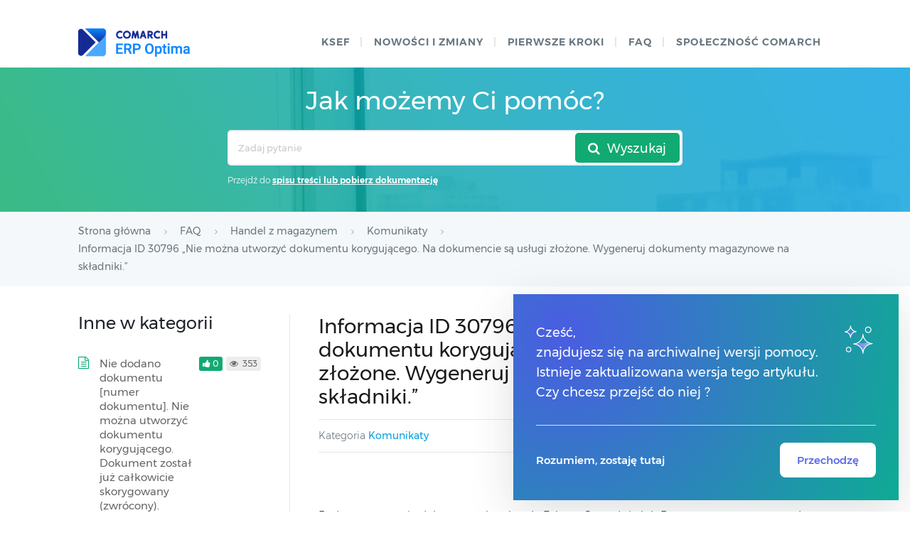

--- FILE ---
content_type: application/javascript
request_url: https://pomoc.comarch.pl/optima/pl/2024/wp-content/themes/helpguru/js/functions.js?ver=6.8.3
body_size: 270
content:
// Main JS File

// Start Wrapper
jQuery(document).ready(function ($) {
    $(window).on('load', function () {

        var scrollto = window.location.hash;
        if (window.location.hash != null && window.location.hash != '') {
            $('html, body').animate({
                scrollTop: $(scrollto).offset().top
            }, 500);
        }

        // Mobile Nav Menu
        $(function htMenuToggle() {

            $("#ht-nav-toggle").click(function () {
                $("#nav-primary-menu").animate({
                    height: "toggle",
                    opacity: "toggle"
                }, 400);
            });

        });

        // HT fade in #ht-to-top
        $(function () {
            $(window).scroll(function () {
                if ($(this).scrollTop() > 100) {
                    $('#ht-to-top').fadeIn('1000');
                } else {
                    $('#ht-to-top').fadeOut('1000');
                }
            });

            // scroll body to 0px on click
            $('#ht-to-top').click(function () {
                $('body,html').animate({
                    scrollTop: 0
                }, 800);
                return false;
            });
        });


        // Responsive Images
        $(function () {
            $('picture').picture();
        });


        document.querySelectorAll('.more_element').forEach(element => {
            element.addEventListener("click", (event) => {
                event.preventDefault();
                event.target.classList.toggle('flip');
                let content = event.target.nextElementSibling;
                while(content) {
                    if(content.classList.contains('hkb-subcats') || content.classList.contains('hkb-article-list')){
                        content.classList.toggle('hide');
                        return true;
                    }
                    content = content.nextElementSibling;
                }
            })
        })

    });
});
